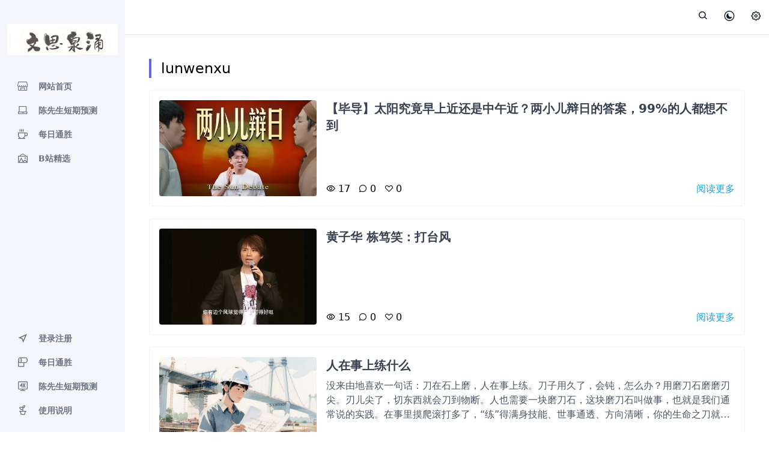

--- FILE ---
content_type: text/html; charset=UTF-8
request_url: https://www.lunwenxu.com/author/1/
body_size: 6244
content:
<!DOCTYPE html><html class="" :class="{ 'dark' : dark }" x-data="data" lang="zh-CN"><head><meta charset="UTF-8" />
	<title>lunwenxu 发布的文章 - 文思泉涌</title>
<meta name="viewport" content="width=device-width,user-scalable=no,viewport-fit=cover,initial-scale=1">
<link rel="dns-prefetch" href="//cdn.staticfile.org" />
<meta name="keywords" content="lunwenxu" />
<meta property="og:type" content="blog"/>
<meta property="og:release_date" content="2015年6月6日"/>
<meta property="og:author" content="sinner"/>
<meta name="apple-mobile-web-app-title" content="文思泉涌">
<link rel="apple-touch-icon" href="/favicon.ico">
<link rel="icon" href="/favicon.ico">

<!-- Primary Meta Tags -->
<meta name="title" content="lunwenxu">
<meta name="description" content="lunwenxu" />


<!-- Open Graph / Facebook -->
<meta property="og:type" content="website">
<meta property="og:url" content="https://www.lunwenxu.com/">
<meta property="og:title" content="lunwenxu"/>
<meta property="og:description" content="lunwenxu" />
<meta property="og:image" content="https://www.lunwenxu.com/sinnerimages/logo.jpg?20241221144844"/>

<!-- Twitter -->
<meta property="twitter:card" content="summary_large_image">
<meta property="twitter:url" content="https://www.lunwenxu.com/">
<meta property="twitter:title" content="lunwenxu">
<meta property="twitter:description" content="lunwenxu">
<meta property="twitter:image" content="https://www.lunwenxu.com/sinnerimages/logo.jpg?20241221144844">

<link rel="stylesheet" href="https://www.lunwenxu.com/usr/themes/sinner/assets/css/tailwind.css?2023" />
<link rel="stylesheet" href="https://www.lunwenxu.com/usr/themes/sinner/assets/css/fancybox.css" />
<link rel="stylesheet" href="https://www.lunwenxu.com/usr/themes/sinner/assets/css/iconfont.css">
<link rel="stylesheet" href="https://www.lunwenxu.com/usr/themes/sinner/style.css?202303">

<link rel="pingback" href="https://www.lunwenxu.com/action/xmlrpc" />
<link rel="EditURI" type="application/rsd+xml" title="RSD" href="https://www.lunwenxu.com/action/xmlrpc?rsd" />
<link rel="wlwmanifest" type="application/wlwmanifest+xml" href="https://www.lunwenxu.com/action/xmlrpc?wlw" />
<link rel="alternate" type="application/rss+xml" title="lunwenxu &raquo; 文思泉涌 &raquo; RSS 2.0" href="https://www.lunwenxu.com/feed/author/1/" />
<link rel="alternate" type="application/rdf+xml" title="lunwenxu &raquo; 文思泉涌 &raquo; RSS 1.0" href="https://www.lunwenxu.com/feed/rss/author/1/" />
<link rel="alternate" type="application/atom+xml" title="lunwenxu &raquo; 文思泉涌 &raquo; ATOM 1.0" href="https://www.lunwenxu.com/feed/atom/author/1/" />
</head>
<body class="dark:bg-gray-900">
    
<script type='text/javascript'>/* <![CDATA[ */
var globals = {"ajax_url":"https://www.lunwenxu.com/","post_id":"0","post_url":"null","theme_url":"https://www.lunwenxu.com/usr/themes/sinner/","hljs":"off","lines":"off","copycode":"off","te":"1.2.0","version":"3.4.0","biaoqing":""};
var __ = {"load_more":"\u52a0\u8f7d\u66f4\u591a","reached_the_end":"- \u6ca1\u6709\u66f4\u591a\u5185\u5bb9 -","thank_you":"\u8c22\u8c22\u70b9\u8d5e","success":"\u64cd\u4f5c\u6210\u529f","cancelled":"\u53d6\u6d88\u70b9\u8d5e"};
/* ]]> */</script>
    
<div class="flex h-screen">
	<!-- Desktop sidebar -->
<aside class="aside flex flex-col h-full fixed left-0 z-40 w-52 overflow-y-auto dark:bg-gray-800 md:flex flex-shrink-0 transform -translate-x-full lg:-translate-x-0 "  :class="{ '-translate-x-full' : $store.switch.isSideMenuOpen }">
	<div class="flex flex-col w-full py-4 text-gray-500 dark:text-gray-400">

<!--logo开始-->	    
<a href="https://www.lunwenxu.com/" rel="home" class="mx-3 mt-6 mb-2">
<img src="https://www.lunwenxu.com/sinnerimages/logo.jpg?20241221144844" class="mx-auto max-w-full dark:hidden" alt="文思泉涌">
<img src="https://www.lunwenxu.com/sinnerimages/logo-dark.jpg?20241221144844" class="mx-auto max-w-full hidden dark:block" alt="文思泉涌">
</a>
<!--logo结束-->

		<ul class="mt-6">
		
<!--返回首页按钮开始-->
<li class="relative"><a class="inline-flex items-center w-full text-sm font-semibold transition-colors duration-150 dark:hover:text-gray-200 px-6 py-2.5 border-l-4 border-transparent" href="https://www.lunwenxu.com/"><span class="inline-flex items-center"><i class="text-xl sui-shangdian w-5"></i><span class="ml-4">网站首页</span></span></a></li>
<!--返回首页按钮结束-->

<!--循环输出分类列表开始-->
<li class="relative"><a class="inline-flex items-center w-full text-sm font-semibold transition-colors duration-150 px-6 py-2.5 border-l-4 border-transparent hover:text-gray-800 dark:hover:text-gray-200" href="https://www.lunwenxu.com/category/laochenyoujiang/"><span class="inline-flex items-center"><i class="text-xl sui-Laptop w-5"></i><span class="ml-4">陈先生短期预测</span></span></a></li>
<li class="relative"><a class="inline-flex items-center w-full text-sm font-semibold transition-colors duration-150 px-6 py-2.5 border-l-4 border-transparent hover:text-gray-800 dark:hover:text-gray-200" href="https://www.lunwenxu.com/category/mrts/"><span class="inline-flex items-center"><i class="text-xl sui-Coffeecupfood w-5"></i><span class="ml-4">每日通胜</span></span></a></li>
<li class="relative"><a class="inline-flex items-center w-full text-sm font-semibold transition-colors duration-150 px-6 py-2.5 border-l-4 border-transparent hover:text-gray-800 dark:hover:text-gray-200" href="https://www.lunwenxu.com/category/bilibili/"><span class="inline-flex items-center"><i class="text-xl sui-Picture w-5"></i><span class="ml-4">B站精选</span></span></a></li>
<!--循环输出分类列表结束-->

</ul></div>
	
	
	
	
	
	
<div class="flex mt-auto py-4 text-gray-500 dark:text-gray-400">

<ul class="mt-6 w-full">
			
<!--登录入口开始-->
                        
<li class="relative"><a class="inline-flex items-center w-full text-sm font-semibold transition-colors duration-150 hover:text-gray-800 dark:hover:text-gray-200 px-6 py-2.5 border-l-4 border-transparent" href="https://www.lunwenxu.com/admin/login.php" target="_blank"><span class="inline-flex items-center"><i class="text-xl sui-send w-5"></i><span class="ml-4">登录注册</span></span></a></li>
<!--登录入口结束-->


<!--循环输出独立页面开始-->
 
<li class="relative"><a class="inline-flex items-center w-full text-sm font-semibold transition-colors duration-150 px-6 py-2.5 border-l-4 border-transparent hover:text-gray-800 dark:hover:text-gray-200" href="https://www.lunwenxu.com/tongsheng.html" ><span class="inline-flex items-center"><i class="text-xl sui-shouzhi w-5"></i><span class="ml-4">每日通胜</span></span></a></li>
 
<li class="relative"><a class="inline-flex items-center w-full text-sm font-semibold transition-colors duration-150 px-6 py-2.5 border-l-4 border-transparent hover:text-gray-800 dark:hover:text-gray-200" href="https://www.lunwenxu.com/laochenyoujiang.html" ><span class="inline-flex items-center"><i class="text-xl sui-MonitorscreenK w-5"></i><span class="ml-4">陈先生短期预测</span></span></a></li>
 
<li class="relative"><a class="inline-flex items-center w-full text-sm font-semibold transition-colors duration-150 px-6 py-2.5 border-l-4 border-transparent hover:text-gray-800 dark:hover:text-gray-200" href="https://www.lunwenxu.com/399.html" ><span class="inline-flex items-center"><i class="text-xl sui-Plantherb w-5"></i><span class="ml-4">使用说明</span></span></a></li>
 <!--循环输出独立页面结束-->


</ul>
</div>
</aside>


	<!-- Backdrop -->
<div class="fixed inset-0 z-50 flex items-end bg-black bg-opacity-50 sm:items-center sm:justify-center hidden" :class="{ 'hidden' : $store.switch.isSideMenuOpen }" @click="$store.switch.toggleSideMenu();"></div>

<div class="fixed inset-0 z-40 flex items-end bg-black bg-opacity-50 sm:items-center sm:justify-center hidden" :class="{ 'hidden' : $store.switch.isSearch }"
 @click="$store.switch.toggleSearch();$store.switch.searchtext='';"
    ></div>





<div class="flex flex-col flex-1 w-full lg:ml-52">
<main class="dark:bg-gray-900">

	<header id="main_header" class="z-30 py-4 bg-white border-b sticky top-0 dark:bg-gray-900 dark:border-gray-600">
	    <div class="container flex items-center justify-between h-full px-3 mx-auto text-gray-900 dark:text-gray-300">

	        <div class="flex justify-left flex-1 lg:mr-32">

<!--手机端logo-->
<a href="https://www.lunwenxu.com/" rel="home" class="w-full lg:hidden">
<img src="https://www.lunwenxu.com/sinnerimages/logo.jpg?20241221144844" class="max-h-6 dark:hidden" alt="文思泉涌">
<img src="https://www.lunwenxu.com/sinnerimages/logo-dark.jpg?20241221144844" class="max-h-6 hidden dark:block" alt="文思泉涌">
</a>
<!--手机端logo结束-->

	            </div><ul class="flex items-center flex-shrink-0 space-x-6">
	         
<!-- 搜索按钮 -->
<li class="flex"><button class="rounded-md focus:outline-none focus:shadow-outline-purple"  @click="$store.switch.toggleSearch()" aria-label="展开搜索">
<i class="text-xl sui-search"></i></button></li>

<!-- 主题模式切换 -->
<li class="relative" x-data="{open:false,mode:0}" x-init="if(localStorage.theme === 'light'){mode=1}if(localStorage.theme === 'dark'){mode=2}">
    <button class="align-middle rounded-full focus:shadow-outline-purple focus:outline-none" @click="open=!open" @click.outside="open=false" aria-label="皮肤模式">
	             <i class="text-xl sui-yue" :class="{'text-sky-500':mode!=0}"></i>
	             </button><template x-if="open">
	             <ul x-transition:leave="transition ease-in duration-150" x-transition:leave-start="opacity-100" x-transition:leave-end="opacity-0" class="absolute right-0 w-28 p-2 mt-2 space-y-2 text-gray-600 bg-white border border-gray-100 rounded-md shadow-md dark:border-gray-700 dark:text-gray-300 dark:bg-gray-700" aria-label="submenu">
	                 <li class="flex cursor-pointer items-center hover:bg-slate-50 dark:hover:bg-slate-600/30" :class="{'text-sky-500':mode==1}" @click="dark=false;mode=1;document.cookie = 'dark=light;path=/';localStorage.theme = 'light'" aria-label="浅色模式"><svg xmlns="http://www.w3.org/2000/svg" class="h-5 w-5 mr-2" fill="none" viewBox="0 0 24 24" stroke="currentColor" stroke-width="2" stroke-linecap="round" stroke-linejoin="round"><path d="M15 12a3 3 0 1 1-6 0 3 3 0 0 1 6 0Z" :class="{'fill-sky-400/20 stroke-sky-500':mode==1}"></path><path d="M12 4v1M17.66 6.344l-.828.828M20.005 12.004h-1M17.66 17.664l-.828-.828M12 20.01V19M6.34 17.664l.835-.836M3.995 12.004h1.01M6 6l.835.836" :class="{'stroke-sky-500':mode==1}"></path></svg>浅色</li>
	                 <li class="flex cursor-pointer items-center hover:bg-slate-50 dark:hover:bg-slate-600/30" :class="{'text-sky-500':mode==2}" @click="dark=true;mode=2;document.cookie = 'dark=true;path=/';localStorage.theme = 'dark'" aria-label="深色模式"><svg xmlns="http://www.w3.org/2000/svg" class="h-5 w-5 mr-2" fill="none" viewBox="0 0 24 24" stroke="currentColor" stroke-width="2">
  <path stroke-linecap="round" stroke-linejoin="round" d="M20.354 15.354A9 9 0 018.646 3.646 9.003 9.003 0 0012 21a9.003 9.003 0 008.354-5.646z" />
</svg>深色</li>
	                 <li class="flex cursor-pointer items-center hover:bg-slate-50 dark:hover:bg-slate-600/30" @click="autoTheme;mode=0;" :class="{'text-sky-500':mode==0}" aria-label="跟随系统"><svg xmlns="http://www.w3.org/2000/svg" class="h-5 w-5 mr-2" fill="none" viewBox="0 0 24 24" stroke="currentColor" stroke-width="2" stroke-linecap="round" stroke-linejoin="round"><path d="M4 6a2 2 0 0 1 2-2h12a2 2 0 0 1 2 2v7a2 2 0 0 1-2 2H6a2 2 0 0 1-2-2V6Z" stroke-width="2" stroke-linejoin="round" :class="{'stroke-sky-500 fill-sky-400/20':mode==0}"></path><path d="M14 15c0 3 2 5 2 5H8s2-2 2-5" stroke-width="2" stroke-linecap="round" stroke-linejoin="round" :class="{'text-sky-500':mode==0}"></path></svg>自动</li>
</ul></template></li>
	         
	         

<!-- Profile menu -->
	         <li class="relative" @click.outside="closeProfileMenu"><button class="align-middle rounded-full focus:shadow-outline-purple focus:outline-none" @click="toggleProfileMenu" aria-haspopup="true" aria-label="设置">
	             <i class="sui-shezhi text-xl"></i>
	             </button><template x-if="isProfileMenuOpen">
	             <ul x-transition:leave="transition ease-in duration-150" x-transition:leave-start="opacity-100" x-transition:leave-end="opacity-0" class="absolute right-0 w-28 p-2 mt-2 space-y-2 text-gray-600 bg-white border border-gray-100 rounded-md shadow-md dark:border-gray-700 dark:text-gray-300 dark:bg-gray-700" aria-label="submenu">

	                 
	                 <li class="flex"><a class="inline-flex items-center w-full px-2 py-1 text-sm font-semibold transition-colors duration-150 hover:bg-slate-50 dark:hover:bg-slate-600/30" href="https://www.lunwenxu.com/admin/login.php" target="_blank"><svg class="w-5 h-5 mr-2" aria-hidden="true" fill="none" stroke-linecap="round" stroke-linejoin="round" stroke-width="2" viewBox="0 0 24 24" stroke="currentColor"><path d="M16 7a4 4 0 11-8 0 4 4 0 018 0zM12 14a7 7 0 00-7 7h14a7 7 0 00-7-7z"></path></svg><span>登录</span></a></li>
	                 
	                 </ul></template></li></ul>

	<!-- Mobile hamburger -->
	<button class="px-1 ml-5 rounded-md lg:hidden focus:outline-none focus:shadow-outline-purple" @click="$store.switch.toggleSideMenu();" aria-label="Menu"><i class="sui-Structuresquarescontrol text-xl"></i></button>
	
	</div>
<div class="header__blur"></div>
</header>


<div class="container px-4 lg:px-10 2xl:px-14 mx-auto mt-6 xl:mt-10"><!--cache-->
<div class="max-w-screen-lg mx-auto">
<div class="mb-1 dark:text-gray-200 text-lg md:text-2xl border-l-4 border-indigo-500 pl-4">lunwenxu</div>
    
<div class="grid grid-cols-7 gap-4 bg-white mt-3 lg:mt-5 p-3 lg:p-4 duration-300 border border-solid border-gray-100 dark:border-gray-700 hover:shadow-lg rounded flex py-4 dark:bg-gray-800"> 

<div class="col-span-3 sm:col-span-2">
    <div class="">
        <a href="https://www.lunwenxu.com/1886.html"><img class="rounded w-full h-28 sm:h-40 object-cover scrollLoading" src="https://www.lunwenxu.com/usr/themes/sinner/img/load.gif" data-xurl="https://www.lunwenxu.com/usr/uploads/2025/11/4254958697.jpg"></a>
    </div>
    
    </div><div class="col-span-4 sm:col-span-5 relative">
        
<a href="https://www.lunwenxu.com/1886.html"><span class="text-base lg:text-xl font-semibold text-gray-700 dark:text-gray-100 break-all line-2">【毕导】太阳究竟早上近还是中午近？两小儿辩日的答案，99%的人都想不到</span></a> 
    <p class="text-sm lg:text-base text-gray-600 mt-2 mb-3 dark:text-gray-200 line-1 sm:line-3"></p>
    
    <div class="flex items-center justify-between absolute bottom-0 w-full">
     
    <div class="dark:text-gray-200 hidden sm:block">
    <span class="mr-2"><i class="sui-Eyevision mr-1"></i>17</span>
    <span class="mr-2"><i class="sui-comments mr-1"></i>0</span>
    <span class="mr-2"><i class="sui-Heart mr-1"></i>0</span>
    </div>
    
    <a class="text-sky-500" href="https://www.lunwenxu.com/1886.html" title="阅读《【毕导】太阳究竟早上近还是中午近？两小儿辩日的答案，99%的人都想不到》">阅读更多</a>
    </div>
</div> 
</div>

<div class="grid grid-cols-7 gap-4 bg-white mt-3 lg:mt-5 p-3 lg:p-4 duration-300 border border-solid border-gray-100 dark:border-gray-700 hover:shadow-lg rounded flex py-4 dark:bg-gray-800"> 

<div class="col-span-3 sm:col-span-2">
    <div class="">
        <a href="https://www.lunwenxu.com/1880.html"><img class="rounded w-full h-28 sm:h-40 object-cover scrollLoading" src="https://www.lunwenxu.com/usr/themes/sinner/img/load.gif" data-xurl="https://lunwenxu.com/usr/uploads/2025/08/982349972.jpg"></a>
    </div>
    
    </div><div class="col-span-4 sm:col-span-5 relative">
        
<a href="https://www.lunwenxu.com/1880.html"><span class="text-base lg:text-xl font-semibold text-gray-700 dark:text-gray-100 break-all line-2">黄子华 栋笃笑：打台风</span></a> 
    <p class="text-sm lg:text-base text-gray-600 mt-2 mb-3 dark:text-gray-200 line-1 sm:line-3"></p>
    
    <div class="flex items-center justify-between absolute bottom-0 w-full">
     
    <div class="dark:text-gray-200 hidden sm:block">
    <span class="mr-2"><i class="sui-Eyevision mr-1"></i>15</span>
    <span class="mr-2"><i class="sui-comments mr-1"></i>0</span>
    <span class="mr-2"><i class="sui-Heart mr-1"></i>0</span>
    </div>
    
    <a class="text-sky-500" href="https://www.lunwenxu.com/1880.html" title="阅读《黄子华 栋笃笑：打台风》">阅读更多</a>
    </div>
</div> 
</div>

<div class="grid grid-cols-7 gap-4 bg-white mt-3 lg:mt-5 p-3 lg:p-4 duration-300 border border-solid border-gray-100 dark:border-gray-700 hover:shadow-lg rounded flex py-4 dark:bg-gray-800"> 

<div class="col-span-3 sm:col-span-2">
    <div class="">
        <a href="https://www.lunwenxu.com/1879.html"><img class="rounded w-full h-28 sm:h-40 object-cover scrollLoading" src="https://www.lunwenxu.com/usr/themes/sinner/img/load.gif" data-xurl="https://oss.gz-cmc.com/pgcr/root/huacheng/upload/news/image/2025/05/02/1746144666895029532.png"></a>
    </div>
    
    </div><div class="col-span-4 sm:col-span-5 relative">
        
<a href="https://www.lunwenxu.com/1879.html"><span class="text-base lg:text-xl font-semibold text-gray-700 dark:text-gray-100 break-all line-2">人在事上练什么</span></a> 
    <p class="text-sm lg:text-base text-gray-600 mt-2 mb-3 dark:text-gray-200 line-1 sm:line-3">没来由地喜欢一句话：刀在石上磨，人在事上练。刀子用久了，会钝，怎么办？用磨刀石磨磨刃尖。刃儿尖了，切东西就会刀到物断。人也需要一块磨刀石，这块磨刀石叫做事，也就是我们通常说的实践。在事里摸爬滚打多了，“练”得满身技能、世事通透、方向清晰，你的生命之刀就会越来越锋利，便容易干成许多以前只能想想的...</p>
    
    <div class="flex items-center justify-between absolute bottom-0 w-full">
     
    <div class="dark:text-gray-200 hidden sm:block">
    <span class="mr-2"><i class="sui-Eyevision mr-1"></i>34</span>
    <span class="mr-2"><i class="sui-comments mr-1"></i>0</span>
    <span class="mr-2"><i class="sui-Heart mr-1"></i>0</span>
    </div>
    
    <a class="text-sky-500" href="https://www.lunwenxu.com/1879.html" title="阅读《人在事上练什么》">阅读更多</a>
    </div>
</div> 
</div>

<div class="grid grid-cols-7 gap-4 bg-white mt-3 lg:mt-5 p-3 lg:p-4 duration-300 border border-solid border-gray-100 dark:border-gray-700 hover:shadow-lg rounded flex py-4 dark:bg-gray-800"> 

<div class="col-span-3 sm:col-span-2">
    <div class="">
        <a href="https://www.lunwenxu.com/1851.html"><img class="rounded w-full h-28 sm:h-40 object-cover scrollLoading" src="https://www.lunwenxu.com/usr/themes/sinner/img/load.gif" data-xurl="https://www.lunwenxu.com/usr/uploads/2025/01/3502508474.jpg"></a>
    </div>
    
    </div><div class="col-span-4 sm:col-span-5 relative">
        
<a href="https://www.lunwenxu.com/1851.html"><span class="text-base lg:text-xl font-semibold text-gray-700 dark:text-gray-100 break-all line-2">新年好🍻🎉</span></a> 
    <p class="text-sm lg:text-base text-gray-600 mt-2 mb-3 dark:text-gray-200 line-1 sm:line-3"></p>
    
    <div class="flex items-center justify-between absolute bottom-0 w-full">
     
    <div class="dark:text-gray-200 hidden sm:block">
    <span class="mr-2"><i class="sui-Eyevision mr-1"></i>59</span>
    <span class="mr-2"><i class="sui-comments mr-1"></i>0</span>
    <span class="mr-2"><i class="sui-Heart mr-1"></i>0</span>
    </div>
    
    <a class="text-sky-500" href="https://www.lunwenxu.com/1851.html" title="阅读《新年好🍻🎉》">阅读更多</a>
    </div>
</div> 
</div>

<div class="grid grid-cols-7 gap-4 bg-white mt-3 lg:mt-5 p-3 lg:p-4 duration-300 border border-solid border-gray-100 dark:border-gray-700 hover:shadow-lg rounded flex py-4 dark:bg-gray-800"> 

<div class="col-span-3 sm:col-span-2">
    <div class="">
        <a href="https://www.lunwenxu.com/1845.html"><img class="rounded w-full h-28 sm:h-40 object-cover scrollLoading" src="https://www.lunwenxu.com/usr/themes/sinner/img/load.gif" data-xurl="https://www.lunwenxu.com/usr/uploads/2025/01/36608439.png"></a>
    </div>
    
    </div><div class="col-span-4 sm:col-span-5 relative">
        
<a href="https://www.lunwenxu.com/1845.html"><span class="text-base lg:text-xl font-semibold text-gray-700 dark:text-gray-100 break-all line-2">汉书,一个专注于提供有效的汉语学习知识的汉语词典应用程序</span></a> 
    <p class="text-sm lg:text-base text-gray-600 mt-2 mb-3 dark:text-gray-200 line-1 sm:line-3">请前往使用说明页面获得密码，喜欢可以打“赏”哦~&nbsp;</p>
    
    <div class="flex items-center justify-between absolute bottom-0 w-full">
     
    <div class="dark:text-gray-200 hidden sm:block">
    <span class="mr-2"><i class="sui-Eyevision mr-1"></i>44</span>
    <span class="mr-2"><i class="sui-comments mr-1"></i>0</span>
    <span class="mr-2"><i class="sui-Heart mr-1"></i>0</span>
    </div>
    
    <a class="text-sky-500" href="https://www.lunwenxu.com/1845.html" title="阅读《汉书,一个专注于提供有效的汉语学习知识的汉语词典应用程序》">阅读更多</a>
    </div>
</div> 
</div>


<!-- 横幅广告 -->
<!-- 横幅广告 -->

<div class="flex items-center justify-center mb-5 mt-9">
<div class="flex"><a href="https://www.lunwenxu.com/author/1/1/" class="flex items-center px-4 py-2 mx-1 text-white transition-colors duration-200 transform bg-red-400 rounded-md dark:text-gray-200 dark:bg-red-600 hover:bg-red-500 dark:hover:bg-red-500 hover:text-white dark:hover:text-gray-200 cursor-not-allowed">1</a><a href="https://www.lunwenxu.com/author/1/2/"  class="flex items-center px-4 py-2 mx-1 text-gray-700 transition-colors duration-200 transform bg-gray-100 rounded-md dark:bg-gray-800 dark:text-gray-200 hover:bg-red-500 dark:hover:bg-red-500 hover:text-white dark:hover:text-gray-200 hidden md:block">2</a><a href="https://www.lunwenxu.com/author/1/3/"  class="flex items-center px-4 py-2 mx-1 text-gray-700 transition-colors duration-200 transform bg-gray-100 rounded-md dark:bg-gray-800 dark:text-gray-200 hover:bg-red-500 dark:hover:bg-red-500 hover:text-white dark:hover:text-gray-200 hidden md:block">3</a><a href="https://www.lunwenxu.com/author/1/4/"  class="flex items-center px-4 py-2 mx-1 text-gray-700 transition-colors duration-200 transform bg-gray-100 rounded-md dark:bg-gray-800 dark:text-gray-200 hover:bg-red-500 dark:hover:bg-red-500 hover:text-white dark:hover:text-gray-200 hidden md:block">4</a><a href="https://www.lunwenxu.com/author/1/2/" class="flex items-center px-4 py-2 mx-1 text-gray-700 transition-colors duration-200 transform bg-gray-100 rounded-md dark:bg-gray-800 dark:text-gray-200 hover:bg-red-500 dark:hover:bg-red-500 hover:text-white dark:hover:text-gray-200"><i class="d-block text-md sui-forward-right my-auto"></i></a></div></div>


</div>
<!--cacheend-->




<footer class="py-6 text-center md:py-12"><div class="footer"><span class="text-sm text-gray-600 dark:text-gray-400">Copyright © 2025 粤ICP备18003372号-1
  <span x-html="Copyright"></span> Time: 20 ms</span></div></footer>
</div>
</main>
</div>




<div id="widget-to-top" class="fixed transform transition ease-out duration-150 bottom-6 right-4 md:bottom-8 md:right-8 scale-0">
<button class="h-10 w-10 rounded-full m-auto py-2 text-sm font-medium text-white bg-indigo-500 border border-transparent focus:outline-none duration-300 transform hover:bg-indigo-700 lg:hover:scale-150" @click="top" aria-label="返回顶部"><i class="text-md iconfont sui-go"></i></button>
</div>



<div class="fixed top-0 w-full min-h-1/3 z-50 bg-white py-20 dark:bg-gray-800 dark:text-gray-200 transition duration-300 transform -translate-y-full"  :class="{ '-translate-y-full' : $store.switch.isSearch }">
	<div class="absolute bottom-0 right-1/2 transform translate-y-full translate-x-1/2 md:translate-y-0 md:translate-x-0 md:top-5 md:right-5 hidden" x-ref="closesearch" :class="{ 'hidden' : $store.switch.isSearch }">
		<button class="transform duration-300 translate-y-1/4 search-close bg-red-500 rounded-full w-8 h-8 b-0 md:translate-y-0 focus:outline-none hover:rotate-12 hover:bg-gray-700" @click="$store.switch.toggleSearch();$store.switch.searchtext='';"><span><i class="text-white text-lg sui-cha"></i></span></button>
	</div>
	<div class="mx-auto container max-w-full sm:max-w-screen-sm md:max-w-screen-md lg:max-w-screen-lg px-4">
		<div class="text-xl mb-4">
				    <label for="searchx">搜索</label><a id="searchurl" class="text-xs text-pink-500 mt-3 ml-2 hidden" :href="'https://www.lunwenxu.com/search/'+$store.switch.searchtext+'/?cat='+$store.switch.searchtype" x-text="$store.switch.searchtext" x-effect="if($store.switch.searchtext=='fuck'){var audio = new Audio('https://www.lunwenxu.com/usr/themes/sinner/assets/audio/'+$store.switch.searchtext+'.mp3');audio.volume = 0.7;audio.play();}"></a></div>
		<form id="search" class="search-form" method="post" role="search" action="https://www.lunwenxu.com/">
			<div class="flex space-x-4">


<div class="flex relative flex-1 flex-col">
				<div class="relative flex comment-form-body dark:bg-gray-700">
					<input id="searchx" type="text" class="form-control border-0 flex-1 bg-transparent focus:outline-none dark:focus:placeholder-gray-600 dark:focus:bg-gray-700" placeholder="" value="" name="ss" x-model="$store.switch.searchtext">
					<button type="submit" class="flex-none border-0 py-2 px-4 text-gray-600 hover:text-red-500 dark:text-gray-200 focus:outline-none" aria-label="提交搜索">
						<i class="text-xl sui-search"></i>
					</button>
				</div>
  </div>


			</div>
		</form>
			</div>
</div>



</div>

<script src="https://cdn.staticfile.org/alpinejs/3.9.6/cdn.min.js" data-no-instant="" defer></script>
<script src="https://cdn.staticfile.org/clipboard.js/2.0.10/clipboard.min.js"></script>

<script src="https://www.lunwenxu.com/usr/themes/sinner/assets/js/fancybox.umd.js?4026"></script>
<script src="https://www.lunwenxu.com/usr/themes/sinner/assets/js/jr-qrcode.min.js"></script>

<script src="https://www.lunwenxu.com/usr/themes/sinner/assets/OwO.min.js?2022022337"></script>

<script src="https://www.lunwenxu.com/usr/themes/sinner/sinner.js?20230223"></script>





</body>
</html>

--- FILE ---
content_type: text/css
request_url: https://www.lunwenxu.com/usr/themes/sinner/assets/css/iconfont.css
body_size: 1217
content:
@font-face{font-family:'sinner';src:url('fonts/sinner.eot?dssr3g');src:url('fonts/sinner.eot?dssr3g#iefix') format('embedded-opentype'),url('fonts/sinner.ttf?dssr3g') format('truetype'),url('fonts/sinner.woff?dssr3g') format('woff'),url('fonts/sinner.svg?dssr3g#sinner') format('svg');font-weight:normal;font-style:normal;font-display:block}[class^="sui-"],[class*=" sui-"]{font-family:'sinner'!important;speak:never;font-style:normal;font-weight:normal;font-variant:normal;text-transform:none;line-height:1;-webkit-font-smoothing:antialiased;-moz-osx-font-smoothing:grayscale}.sui-av:before{content:"\e6fb"}.sui-yue:before{content:"\e691"}.sui-shangdian:before{content:"\e639"}.sui-lianjie:before{content:"\e678"}.sui-bi:before{content:"\e724"}.sui-fangqipao:before{content:"\e731"}.sui-yuanqipao:before{content:"\e732"}.sui-yan:before{content:"\e708"}.sui-shuqian:before{content:"\e6ff"}.sui-xiangji:before{content:"\e702"}.sui-cha:before{content:"\e703"}.sui-qipao:before{content:"\e705"}.sui-loop:before{content:"\e713"}.sui-smile:before{content:"\e71e"}.sui-ma:before{content:"\e7b5"}.sui-saoma:before{content:"\e6b7"}.sui-shezhi:before{content:"\e72a"}.sui-laba:before{content:"\e655"}.sui-go:before{content:"\e634"}.sui-search:before{content:"\e63a"}.sui-send:before{content:"\e7b6"}.sui-notifications:before{content:"\e715"}.sui-qq:before{content:"\e746"}.sui-weixin:before{content:"\e763"}.sui-weibo:before{content:"\e764"}.sui-behance:before{content:"\e6e3"}.sui-facebook:before{content:"\e6e5"}.sui-linkedin:before{content:"\e6e7"}.sui-tumblr:before{content:"\e6e8"}.sui-twitter:before{content:"\e6e9"}.sui-instagram-alt:before{content:"\e6f2"}.sui-Trashcancontrol:before{content:"\e65b"}.sui-Attention:before{content:"\e660"}.sui-share:before{content:"\e71a"}.sui-fenxinag:before{content:"\e71c"}.sui-comments:before{content:"\e704"}.sui-forward-right:before{content:"\e70c"}.sui-forward-down:before{content:"\e765"}.sui-Heart:before{content:"\e68f"}.sui-Fir:before{content:"\e69e"}.sui-Leaf:before{content:"\e69f"}.sui-Flower:before{content:"\e6a0"}.sui-Camera:before{content:"\e6a8"}.sui-Notemelody:before{content:"\e6aa"}.sui-Headphones:before{content:"\e6ab"}.sui-Photo:before{content:"\e6ac"}.sui-Lensshutter:before{content:"\e6ad"}.sui-Fire:before{content:"\e6b2"}.sui-Stopwatch:before{content:"\e6bc"}.sui-Paintroller:before{content:"\e6bf"}.sui-Tapemeasure:before{content:"\e6c1"}.sui-Carauto:before{content:"\e6c7"}.sui-Speedometer:before{content:"\e6c6"}.sui-Carauto1:before{content:"\e6c9"}.sui-Compass:before{content:"\e6cd"}.sui-Geotag:before{content:"\e6d1"}.sui-Batterychargemedium:before{content:"\e60e"}.sui-Applelogo:before{content:"\e60f"}.sui-Android:before{content:"\e610"}.sui-Batteryemptydead:before{content:"\e611"}.sui-MonitorscreenK:before{content:"\e612"}.sui-Laptop:before{content:"\e613"}.sui-Power:before{content:"\e614"}.sui-Smartphonephone:before{content:"\e617"}
.sui-Windowslogo:before{content:"\e618"}.sui-Notes:before{content:"\e625"}.sui-Pursebusiness:before{content:"\e626"}.sui-Shoppingcart:before{content:"\e62a"}.sui-Storeshope-commerce:before{content:"\e62b"}.sui-Bag:before{content:"\e62c"}.sui-Taglabele-commerce:before{content:"\e62d"}.sui-Calendarbusiness:before{content:"\e630"}.sui-Clockbusiness:before{content:"\e631"}.sui-Gifte-commerce:before{content:"\e633"}.sui-Applefood:before{content:"\e63c"}.sui-Chefshat:before{content:"\e63d"}.sui-Coffeecupfood:before{content:"\e63e"}.sui-Cakefood:before{content:"\e63f"}.sui-Kniveskitchen:before{content:"\e640"}.sui-Eggstripes:before{content:"\e642"}.sui-Bathtub:before{content:"\e64f"}.sui-shouzhi:before{content:"\e651"}.sui-Picture:before{content:"\e652"}.sui-Washingmachine:before{content:"\e653"}.sui-Plantherb:before{content:"\e654"}.sui-TrademarkTM:before{content:"\e65c"}.sui-Arrowdowndownload:before{content:"\e65e"}.sui-Calendar:before{content:"\e661"}.sui-Bookmarks:before{content:"\e663"}.sui-cc:before{content:"\e667"}.sui-Dots:before{content:"\e668"}.sui-Eyevision:before{content:"\e66a"}.sui-Markpencilcontrol:before{content:"\e66c"}.sui-Magnifiercontrol:before{content:"\e66d"}.sui-Structuresquarescontrol:before{content:"\e66e"}.sui-Star:before{content:"\e66f"}.sui-Palette:before{content:"\e670"}.sui-Hospital:before{content:"\e68e"}

--- FILE ---
content_type: text/css
request_url: https://www.lunwenxu.com/usr/themes/sinner/style.css?202303
body_size: 6671
content:
*{
    outline: none !important;
    scrollbar-color: #718096 #cbd5e0;
    scrollbar-width: thin;
}
::-webkit-scrollbar{width:7px;height:7px}::-webkit-scrollbar-track{background:#cbd5e0}::-webkit-scrollbar-thumb{background:#718096}::-webkit-scrollbar-thumb:hover{background:#2d3748}
@font-face {
  font-family: Emoji;
  src: local("Apple Color Emojiji"), local("Segoe UI Emoji"), local("Segoe UI Symbol"), local("Noto Color Emoji");
  unicode-range: U+1F000-1F644, U+203C-3299;
}
body {
  font-family: system-ui, —apple-system, Segoe UI, Rototo, Emoji, Helvetica, Arial, sans-serif;
}
@media (min-width: 1680px){
.container {
    max-width: 1680px !important
}}
button.copy:before {
    content: '\590d\5236';
}
button.copyed:before {
    content: '\590d\5236\5b8c\6210';
}
button.copyerror:before {
    content: '\590d\5236\5931\8d25';
}
[x-cloak]{display:none !important;}
.h-qz-full{height:100% !important;}
.pr-8{
    padding-right:2rem !important;
}
.line-1 {
    word-break: break-all;
    overflow: hidden;
    display: -webkit-box;
    -webkit-line-clamp: 1;
    -webkit-box-orient: vertical;
}
.line-2 {
    word-break: break-all;
    overflow: hidden;
    display: -webkit-box;
    -webkit-line-clamp: 2;
    -webkit-box-orient: vertical;
}
.line-3 {
    word-break: break-all;
    overflow: hidden;
    display: -webkit-box;
    -webkit-line-clamp: 3;
    -webkit-box-orient: vertical;
}
@media (min-width: 640px){
.sm\:line-3 {
    word-break: break-all;
    overflow: hidden;
    display: -webkit-box;
    -webkit-line-clamp: 3;
    -webkit-box-orient: vertical;
}
}

/*图片懒加载*/
img.scrollLoading {
    background-color: rgba(120, 120, 120, 0.1);
    background-image: url([data-uri]);
    background-repeat: no-repeat;
    background-position: 50%;
}
.scrollLoading.ojbk {
    background-image:unset;
    background-color: #f4f6fb;
}
.sinner-tips .tips-body{
    -webkit-animation-duration: .3s;
    animation-duration: .3s;
    -webkit-animation-fill-mode: forwards;
    animation-fill-mode: forwards;
}
.sitips-open .tips-body{
    -webkit-animation-name: tips-open;
    animation-name: tips-open
}
.sitips-close .tips-body {
    -webkit-animation-name: tips-close;
    animation-name: tips-close
}
.dark .scrollLoading.ojbk {
    background-color: #1e232b;
}

/*表情*/
.OwO{position:relative;-webkit-user-select:none;-moz-user-select:none;-ms-user-select:none;user-select:none;   }.OwO.OwO-open .OwO-body{display:block}.OwO.OwO-up .OwO-body{top:inherit;bottom:21px;border-radius:4px 4px 4px 0}.OwO.OwO-up .OwO-body .OwO-bar .OwO-packages li:nth-child(1){border-radius:0}.OwO.OwO-up.OwO-open .OwO-logo{border:1px solid #ddd;border-radius:0 0 4px 4px;border-top:none}.OwO .OwO-logo{position:relative;display:inline-block;cursor:pointer;box-sizing:border-box;z-index:2;}.OwO .OwO-logo:hover span{display:inline-block;-webkit-animation:a 5s infinite ease-in-out;animation:a 5s infinite ease-in-out}.OwO .OwO-body{display:none;position:relative;;max-width:400px;border:1px solid #ddd;z-index:1;border-radius:0 4px 4px 4px;}.OwO .OwO-body .OwO-items{-webkit-user-select:none;-moz-user-select:none;-ms-user-select:none;user-select:none;display:none;padding:10px;margin:0;overflow-y:scroll;font-size:0;}.OwO .OwO-body .OwO-items .OwO-item{list-style-type:none;background:#f7f7f7;padding:5px 10px;border-radius:5px;display:inline-block;font-size:12px;line-height:14px;margin:0 10px 12px 0;cursor:pointer;-webkit-transition:.3s;transition:.3s}.OwO .OwO-body .OwO-items .OwO-item:hover{background:#eee;box-shadow:0 2px 2px 0 rgba(0,0,0,.14),0 3px 1px -2px rgba(0,0,0,.2),0 1px 5px 0 rgba(0,0,0,.12);-webkit-animation:a 5s infinite ease-in-out;animation:a 5s infinite ease-in-out}.OwO .OwO-body .OwO-items-emoji .OwO-item{font-size:20px;line-height:19px}.OwO .OwO-body .OwO-items-image .OwO-item{max-width:calc(25% - 10px);box-sizing:border-box}.OwO .OwO-body .OwO-items-image .OwO-item img{max-width:100%}.OwO .OwO-body .OwO-items-show{display:block}.OwO .OwO-body .OwO-bar{width:100%;height:30px;border-top:1px solid #ddd;background:#fff;border-radius:0 0 4px 4px;color:#444}.OwO .OwO-body .OwO-bar .OwO-packages{margin:0;padding:0;font-size:0}.OwO .OwO-body .OwO-bar .OwO-packages li{list-style-type:none;display:inline-block;line-height:30px;font-size:14px;padding:0 10px;cursor:pointer;margin:0}.OwO .OwO-body .OwO-bar .OwO-packages li:nth-child(1){border-radius:0 0 0 3px}.OwO .OwO-body .OwO-bar .OwO-packages li:hover{background:#eee}.OwO .OwO-body .OwO-bar .OwO-packages .OwO-package-active{background:#eee;-webkit-transition:.3s;transition:.3s}
.OwO-jio{position: absolute;top: -10px;left: 10px;width: 0;height: 0;border-left: 10px solid transparent;border-right: 10px solid transparent;border-bottom: 10px solid #ddd;}
.OwO-jio:before{content: '';display: block;width: 0;height: 0;border-left: 8px solid transparent;border-right: 8px solid transparent;border-bottom: 8px solid #FFF;position: absolute;left: -8px;top: 2px;}
.dark .OwO .OwO-body .OwO-items .OwO-item,.dark .OwO .OwO-body .OwO-items .OwO-item:hover {background: #1f2937;}
.dark .OwO .OwO-body .OwO-bar {border-top: 1px solid #1f2937;background: #1f2937;color: #fff;}
.dark .OwO .OwO-body .OwO-bar .OwO-packages .OwO-package-active,.dark .OwO .OwO-body .OwO-bar .OwO-packages li:hover {background: #111827;}
.dark .OwO .OwO-body {border: 1px solid #1f2937;}
.dark .OwO-jio {border-bottom: 10px solid #1f2937;}
.dark .OwO-jio:before {border-bottom: 8px solid #111827;}
img.biaoqing{
    display: inline-block;
    height: 2.6em;
    vertical-align: bottom;
    margin: 0;
}

.OwO-bar img {
    top: 0 !important;
    height: auto;
}
/*密码文章样式*/
.protected input.text {
    background: beige;
    padding: 5px;
}
.protected input.submit {
    background: #f3f6fb;
    padding: 5px;
}
.dark .protected input.text {
    background: #374151;
}
.dark .protected input.submit {
    background: #395071;
}
/*--------------------------------------------------------------
## Media
--------------------------------------------------------------*/
iframe,
embed {
  display: block;
  overflow: hidden;
  width: 100%;
  height: 100%;
}

.media {
  position: relative;
  display: block;
  padding: 0;
  -ms-flex-negative: 0;
  flex-shrink: 0;
  border-radius: inherit;
  overflow: hidden;
}

.media:after {
  content: '';
  display: block;
  padding-top: 100%;
}
.media:after{
background-image: url([data-uri]);
    background-repeat: no-repeat;
    background-position: 50%;
}
.media:not(:first-child):not(:last-child):not(:only-child) {
  border-radius: 0;
}

.media-circle .media {
  border-radius: 500px;
}

.media-circle .media .media-content:before {
  width: 50%;
  left: 25%;
}

.media-overlay {
  position: absolute;
  top: 0;
  left: 0;
  right: 0;
  bottom: 0;
  padding: 1rem 1rem;
  z-index: 2;
  display: -webkit-box;
  display: -ms-flexbox;
  display: flex;
  -webkit-box-align: center;
  -ms-flex-align: center;
  align-items: center;
  color: #fff;
}

.media-overlay.overlay-top {
  bottom: auto;
}

.media-overlay.overlay-bottom {
  top: auto;
}

.media-action {
  position: absolute;
  z-index: 3;
  left: 50%;
  top: 50%;
  transform: translate(-50%, -50%);
  opacity: 0;
  pointer-events: none;
  transition: opacity .3s;
  display: -webkit-box;
  display: -ms-flexbox;
  display: flex;
  -webkit-box-align: center;
  -ms-flex-align: center;
  align-items: center;
}

.media-action.active {
  opacity: 1;
}

.media-action.media-action-overlay {
  width: 100%;
  height: 100%;
  background-color: rgba(0, 0, 0, 0.2);
  color: #fff;
  padding: 0 5%;
  display: -ms-flexbox;
  display: flex;
  -ms-flex-pack: distribute;
  justify-content: space-around;
  border-radius: inherit;
}

.media-action.media-action-overlay .btn {
  -ms-flex-negative: 0;
  flex-shrink: 0;
  color: inherit;
}

.list-item:hover .media-action,
.list-item:active .media-action,
.media:hover .media-action,
.media:active .media-action,
.active>.media .media-action {
  opacity: 1;
  pointer-events: initial;
}

.media iframe,
.media-content {
  position: absolute;
  top: 0;
  bottom: 0;
  left: 0;
  right: 0;
  border: 0;
  background-size: cover;
  background-repeat: no-repeat;
  background-position: 50% 50%;
  background-color: rgba(120, 120, 120, 0.1);
  display: flex;
  -webkit-box-pack: center;
  -ms-flex-pack: center;
  justify-content: center;
  -webkit-box-align: center;
  -ms-flex-align: center;
  align-items: center;
}

.media-content:before {
  content: '';
  position: absolute;
  height: 10%;
  width: 90%;
  left: 5%;
  bottom: 0;
  background: inherit;
  background-position-y: 100%;
  filter: blur(10px);
}

.circle .media-content:before {
  width: 40%;
  left: 30%;
}

.media-21x9:after {
  padding-top: 42.857143%;
}

.media-16x9:after {
  padding-top: 56.25%;
}

.media-4x3:after {
  padding-top: 75%;
}


.media-2x3:after {
  padding-top: 150%;
}

.media-10x14:after {
  padding-top: 140.5%;
}

.media-3x4:after {
  padding-top: 133.33333%;
}
.media-3x2:after {
    padding-top: 66.66666%;
}
.media-1x2:after {
  padding-top: 200%;
}

.media-2x1:after {
  padding-top: 50%;
}

.media-3x1:after {
  padding-top: 33%;
}

.media-4x1:after {
  padding-top: 25%;
}

.media-1-4:after {
  padding-top: 25vh;
  min-height: 10rem;
}

.media-1-3:after {
  padding-top: 33vh;
  min-height: 12.5rem;
}

.media-1-2:after {
  padding-top: 50vh;
  min-height: 15rem;
}

/*--------------------------------------------------------------
post content
--------------------------------------------------------------*/
.post-content{
  word-wrap: break-word;
  word-break: break-all;
}
.post-content p,
.post-content figure {
  margin-bottom: 1.25rem;
  line-height: 1.8;
}
.post-content img {
  max-width: 100%;
  height: auto;
  display: initial;
}
.post-content center img{
  max-height: 68vh;
}
.post-content ul {
  list-style: disc;
}
.post-content ol {
  list-style: decimal;
}

.post-content ul,
.post-content ol {
  margin: 0 0 1em 2em;
}

.post-content ul li,
.post-content ol li {
  margin: .5em 0;
}

.post-content code {
    background: #e0e0e0;
    padding: 2px 5px;
    border-radius: 5px;
}

.dark .post-content code {
    background: #000000;
}
.dark .post-content pre code {
    background: unset;
}
.post-content pre,.post-comment pre{
    overflow-y: auto;
    border: 1px solid #908f8f;
    border-radius: 3px;
    padding: 1.25rem;
    margin: 1.5rem 0;
    max-height:500px;
}
.codebr .post-content pre,.codebr .post-comment pre{
    white-space: pre-wrap; 
    word-wrap: break-word; 
}

.post-content pre code ,.post-comment pre code{
    background: unset;
    overflow: auto;
    padding: 0.5em !important;
    display: block;
    margin-bottom: 0px;
}
.post-content .btn[class*=btn-] {
  text-transform: none;
}
.tool-button a i,.tool-button button i{
    opacity: .8;    right: .75rem;
    -webkit-transform: translateY(-50%);
    -ms-transform: translateY(-50%);
    transform: translateY(-50%);
    -webkit-transition: all .2s ease-out;
    -o-transition: all .2s ease-out;
    transition: all .2s ease-out;
}
.tool-button a:hover i,.tool-button button:hover i{
        right: .5rem;opacity: 1;
}

.aside{
    background: #f4f6fb;
}
@media (max-width: 1024px){

.aside{
    z-index: 1050 !important;
    transition: 0.2s cubic-bezier(0.25, 0.8, 0.25, 1);}
    
.dark .aside{
        background-color: rgba(31,41,55,var(--tw-bg-opacity));
}
    
}


/*--------------------------------------------------------------
## border
--------------------------------------------------------------*/
.border-title,
.border-single-title {
  position: relative;
}

.border-single-title::after {
  position: absolute;
  top: 50%;
  width: 30px;
  height: 1px;
  border-top: 1px solid;
  content: '';
  border-color: inherit;
  -webkit-transition: all .3s ease;
  -moz-transition: all .3s ease;
  -ms-transition: all .3s ease;
  -o-transition: all .3s ease;
  transition: all .3s ease;
  left: 100%;
}

.border-title::before,
.border-title::after {
  position: absolute;
  top: 50%;
  width: 20px;
  height: 1px;
  border-top: 1px solid;
  content: '';
  border-color: inherit;
  -webkit-transition: all .3s ease;
  -moz-transition: all .3s ease;
  -ms-transition: all .3s ease;
  -o-transition: all .3s ease;
  transition: all .3s ease;
}

.border-title::before {
  left: -35px;
}

.border-title::after {
  right: -35px;
}

.border-hover:hover .border-title::before {
  left: -25px;
}

.border-hover:hover .border-title::after {
  right: -25px;
}

/*--------------------------------------------------------------
## comments
--------------------------------------------------------------*/
#comments ol {
    padding-left: 0;
}
.comment-content {
    background-color: #f4f6fb;
    word-wrap: break-word;
    word-break: break-all;
}
.comment-content p{
margin-bottom: 4px;
}
.post-comment {
  position: relative;
}
/*强制修正取消评论按钮的默认css*/
#cancel-comment-reply-link {
    display: inline !important;
}
.post-comment .commentlist .emoji,
.post-comment .comment-list .emoji {
  height: 1.5em !important;
  width: 1.5em !important;
  vertical-align: -0.4em !important;
}

.post-comment .comment-list .children {
  margin-left: 65px;
}
.post-comment .comment-list .children .children{
  margin-left: 0px;
}

.post-comment .comment-list .children .flex-avatar,.post-comment .comment-list .children .mr-avatar {
  width: 36px !important;
  height: 36px !important;
}

@media (max-width: 767.98px) {
  .post-comment .comment-respond .flex-avatar {
    margin: 8px 0 0;
  }

  .post-comment .comment-respond .flex-avatar,
  .post-comment .comment-list .flex-avatar {
    width: 32px !important;
    height: 32px !important;
  }

  .post-comment .comment-list .children .flex-avatar,.post-comment .comment-list .children .mr-avatar {
    width: 28px !important;
    height: 28px !important;
  }

  .post-comment .comment-list .children {
    margin-left: 4px;
  }

}
.comment-list,.comment-list ol {
    margin-left: 0 !important;
}

.comment-form-body{
    border-radius: 6px;
    background: #f4f6fb;
}
.form-control {
    display: block;
    height: auto;
    padding: .375rem .75rem;
    font-weight: 400;
    line-height: 1.5;
    font-size: .875rem;
    resize: none;
box-sizing: border-box;
    -webkit-box-sizing: border-box;
    -moz-box-sizing: border-box;
}
select{
    -webkit-appearance: none;appearance:none;
}
.form-control:focus {
    box-shadow: none;
}
/*空内容提示*/
.svg-404 {
    display: block;
    width: 150px;
    height: 150px;
    background-position: center;
    background-size: contain;
    background-repeat: no-repeat;
    background-image: url([data-uri]);
}


/*--------------------------------------------------------------
    tips close btn
--------------------------------------------------------------*/
.btn-close-tips {
    position: absolute;
    bottom: 0px;
    left: 0;
    width: 100%;
    z-index: 44;
    cursor: pointer;
    transform: translateY(150%);
    text-align: center;
}
@-webkit-keyframes tips-open {
    0% {
        opacity: 0;
        -webkit-transform: translate3d(0, 50px, 0)
    }

    100% {
        opacity: 1;
        -webkit-transform: translate3d(0, 0, 0)
    }

}

@keyframes tips-open {
    0% {
        opacity: 0;
        -webkit-transform: translate3d(0, 50px, 0);
        transform: translate3d(0, 50px, 0)
    }

    100% {
        opacity: 1;
        -webkit-transform: translate3d(0, 0, 0);
        transform: translate3d(0, 0, 0)
    }

}

@-webkit-keyframes tips-close {
    0% {
        opacity: 1;
        -webkit-transform: translate3d(0, 0, 0)
    }

    100% {
        opacity: 0;
        -webkit-transform: translate3d(0, 50px, 0)
    }

}

@keyframes tips-close {
    0% {
        opacity: 1;
        -webkit-transform: translate3d(0, 0, 0);
        transform: translate3d(0, 0, 0)
    }

    100% {
        opacity: 0;
        -webkit-transform: translate3d(0, 50px, 0);
        transform: translate3d(0, 50px, 0)
    }

}
/*文章目录树*/
#toc ul,#toc ul li{
    margin: 0;
    list-style:none;
}
#toc ul ul {
    margin-left: 1rem;
}
/*隐私评论样式适配*/
#PrivateComments + label {
	-webkit-transition: all 0.1s ease-in;
	transition: all 0.1s ease-in;
	width: 30px;
	height: 1rem;
}
#PrivateComments + label:after {
	content: ' ';
	position: absolute;
	top: 0;
	-webkit-transition: box-shadow 0.1s ease-in;
	transition: box-shadow 0.1s ease-in;
	left: 0;
	width: 100%;
	height: 100%;
	border-radius: 100px;
}

#PrivateComments + label:before {
	content: ' ';
	position: absolute;
	background: white;
	top: 0;
	left: 1px;
	z-index: 9;
	width: 1rem;
	-webkit-transition: all 0.1s ease-in;
	transition: all 0.1s ease-in;
	height: 1rem;
	border-radius: 100px;
}

#PrivateComments:active + label:before {
	width: 1.15rem;
}

#PrivateComments:checked:active + label:before {
	width: 1.15rem;
	left: 10px;
}
#PrivateComments:checked + label:before {
	content: ' ';
	position: absolute;
	left: 16px;
	border-radius: 100px;
}

#PrivateComments:checked + label:after {
	content: ' ';
	position: absolute;
	background: #ef4444;
}

/*打赏二维码切换逻辑代替js方案*/
#wxpay:checked ~ .wx-img,#alipay:checked ~ .tb-img{
    display: block;
}
#wxpay:checked ~ .rounded-full label[for="wxpay"] span,#alipay:checked ~ .rounded-full label[for="alipay"] span{
    background: #fff;
}
.dark #wxpay:checked ~ .rounded-full label[for="wxpay"] span,.dark #alipay:checked ~ .rounded-full label[for="alipay"] span{
background-color: rgba(31, 41, 55, 1);
}
.dark img,.dark ins.adsbygoogle,.dark .media{
    filter: brightness(90%);
}

.tips p{
    margin-bottom: 0;
}

@supports ((-webkit-backdrop-filter:blur(40px)) or (backdrop-filter:blur(40px))) {
.maoboli #main_header{
    background-color:transparent !important;;
    border: 0;
}

.maoboli .header__blur{
-webkit-backdrop-filter: blur(40px);
    backdrop-filter: blur(40px);
    position: absolute;
    top: 0;
    width: 100%;
    height: 100%;
    z-index: -1;
    background-color: rgba(246,246,246,.4);
}
.dark .maoboli .header__blur{background-color: rgba(37,37,37,.4);}
}
/*预加载模式下进度条颜色*/
#instantclick-bar {
background: red;
}
/*夜间模式适配meting插件*/
.dark .aplayer {
    background: #1f2937;
}
.dark .aplayer .aplayer-info .aplayer-music .aplayer-author {
    color: #adadad;
}
.dark .aplayer .aplayer-lrc p {
    color: #fff;}
.dark .aplayer .aplayer-lrc:after {
    background: linear-gradient(180deg,hsl(0deg 0% 0% / 0%) 0,hsl(215deg 28% 17%));
}
.dark .aplayer .aplayer-lrc:before {
    background: linear-gradient(180deg,#1f2937 0,hsla(0,0%,100%,0));
}
.dark .aplayer .aplayer-info .aplayer-controller .aplayer-time .aplayer-icon path {
    fill: #e5e5e5;
}
.dark .aplayer .aplayer-info .aplayer-controller .aplayer-time .aplayer-icon:hover path {
    fill: #fff;
}

/*待定样式*/
.dark .software .scrollLoading.ojbk {
    background-color: white;
}
.software {
    background: white;border-radius: 0.25rem;
}
.software .media-content {
    margin: 10px;
}

--- FILE ---
content_type: application/javascript
request_url: https://www.lunwenxu.com/usr/themes/sinner/sinner.js?20230223
body_size: 8325
content:
    document.addEventListener('alpine:init', () => {
        
        
const mediaquery = window.matchMedia('(prefers-color-scheme: dark)');
function getThemeFromLocalStorage(a=0) {
if (localStorage.theme === 'dark' || (!('theme' in localStorage) && mediaquery.matches)) {
    if(a!=1){document.documentElement.classList.add('dark');}
    document.cookie = "dark=true;path=/";return true;//如果cookie有则返回真
} else {
    if(a!=1){document.documentElement.classList.remove('dark');}
    document.cookie = "dark=light;path=/";return false;//如果cookie有则返回真
}
  }
mediaquery.addListener(getThemeFromLocalStorage);

    Alpine.data('data', () => ({
    dark: getThemeFromLocalStorage(1),
    Copyright: 'Theme By <a href="https://blog.zezeshe.com/archives/sinner-typecho-theme.html" target="_blank" class="hover:text-red-500">Sinner</a>',
    autoTheme() {
        localStorage.removeItem('theme');
        if (window.matchMedia('(prefers-color-scheme: dark)').matches) {
            this.dark = true;
            document.documentElement.classList.add('dark');document.cookie = "dark=true;path=/";
        } else {
            this.dark = false;
            document.documentElement.classList.remove('dark');document.cookie = "dark=light;path=/";
        }
    },
    isProfileMenuOpen: false,
    toggleProfileMenu() {
      this.isProfileMenuOpen = !this.isProfileMenuOpen;
    },
    closeProfileMenu() {
      this.isProfileMenuOpen = false;
    },
    isPagesMenuOpen: false,
    togglePagesMenu() {
      this.isPagesMenuOpen = !this.isPagesMenuOpen;
    },
    top() {
var d = document,dd = document.documentElement,db = document.body,top = dd.scrollTop || db.scrollTop,step = Math.floor(top / 20);
(function() {top -= step;if (top > -step) {dd.scrollTop == 0 ? db.scrollTop = top: dd.scrollTop = top;setTimeout(arguments.callee, 20);}})();
    },
        }));
    Alpine.store('switch', {
    searchtext:'',
    searchtype:'',
    isSearch: true,
    toggleSearch() {
      this.isSearch = !this.isSearch;
    },
    isSideMenuOpen: true,
    toggleSideMenu() {
      this.isSideMenuOpen = !this.isSideMenuOpen;
    },
});
    })








//原生js简易提示框
function sinnertip(type, msg){
        	var ico = type ? '<span class="d-block text-green-500 mb-2"><?xml version="1.0" standalone="no"?><!DOCTYPE svg PUBLIC "-//W3C//DTD SVG 1.1//EN" "http://www.w3.org/Graphics/SVG/1.1/DTD/svg11.dtd"><svg t="1553065772988" fill="currentColor" class="w-28 mx-auto" viewBox="0 0 1024 1024" version="1.1" xmlns="http://www.w3.org/2000/svg" p-id="2922" xmlns:xlink="http://www.w3.org/1999/xlink"><defs><style type="text/css"></style></defs><path d="M666.272 472.288l-175.616 192a31.904 31.904 0 0 1-23.616 10.4h-0.192a32 32 0 0 1-23.68-10.688l-85.728-96a32 32 0 1 1 47.744-42.624l62.144 69.6 151.712-165.888a32 32 0 1 1 47.232 43.2m-154.24-344.32C300.224 128 128 300.32 128 512c0 211.776 172.224 384 384 384 211.68 0 384-172.224 384-384 0-211.68-172.32-384-384-384" p-id="2923"></path></svg></span>' : '<span class="d-block text-red-500 mb-2"><?xml version="1.0" standalone="no"?><!DOCTYPE svg PUBLIC "-//W3C//DTD SVG 1.1//EN" "http://www.w3.org/Graphics/SVG/1.1/DTD/svg11.dtd"><svg t="1553065784656" fill="currentColor" class="w-28 mx-auto" viewBox="0 0 1024 1024" version="1.1" xmlns="http://www.w3.org/2000/svg" p-id="3053" xmlns:xlink="http://www.w3.org/1999/xlink"><defs><style type="text/css"></style></defs><path d="M544 576a32 32 0 0 1-64 0v-256a32 32 0 0 1 64 0v256z m-32 160a32 32 0 1 1 0-64 32 32 0 0 1 0 64z m0-608C300.256 128 128 300.256 128 512s172.256 384 384 384 384-172.256 384-384S723.744 128 512 128z" p-id="3054"></path></svg></span>';
	var c = type ? 'tips-success' : 'tips-error';
	var html = 	'<section class="sinner-tips '+c+' sitips-open">'+
	'<div class="fixed inset-0 z-40 flex items-end backdrop-blur-md bg-black/30 sm:items-center sm:justify-center"></div>'+
	'<div class="fixed top-0 left-0 z-50 flex justify-center justify-items-center items-center w-full h-full border dark:border-gray-600"><div class="tips-body rounded pb-6 max-w-xs bg-gray-50 text-lu dark:text-white dark:bg-gray-600">'+
    '<div class="rounded-t py-2 bg-luhead bg-gray-100 dark:bg-black"><div class="mx-2 text-right"><button class="w-3 h-3 bg-gray-300 rounded-full mx-1 focus:outline-none"></button><button class="w-3 h-3 bg-gray-300 rounded-full mx-1 focus:outline-none"></button><button class="w-3 h-3 bg-gray-300 rounded-full mx-1 focus:outline-none"></button></div></div>'+
    '<div class="text-center px-6"><div class="px-5 dark:text-gray-100 dark:border-gray-400">'+ico+'<div class="text-sm">'+msg+'</div></div></div></div></div></section>';
document.body.insertAdjacentHTML('beforeend',html);
setTimeout(function(){
var tips=document.querySelector('.sinner-tips');
tips.classList.remove('sitips-open');
tips.classList.add('sitips-close');
		setTimeout(function(){
tips.classList.remove('sitips-close');
tips.parentNode.removeChild(tips);
		},400);
	},1000);
    }
//原生js多功能提示框
function sinnertips(type, html){
    var con = html;
	var html = 	'<section class="sinner-tips sitips-open">'+
	'<div class="fixed inset-0 z-40 flex items-end backdrop-blur-md bg-black/30 sm:items-center sm:justify-center"></div>'+
	'<div class="fixed top-0 left-0 z-50 flex justify-center justify-items-center items-center w-full h-full border dark:border-gray-600"><div class="tips-body rounded pb-6 max-w-'+type+' bg-gray-50 text-lu dark:text-white dark:bg-gray-600">'+
    '<div class="rounded-t py-2 bg-luhead bg-gray-100 dark:bg-black"><div class="mx-2 text-right"><button class="w-3 h-3 bg-gray-300 rounded-full mx-1 focus:outline-none"></button><button class="w-3 h-3 bg-gray-300 rounded-full mx-1 focus:outline-none"></button><button class="w-3 h-3 bg-gray-300 rounded-full mx-1 focus:outline-none"></button></div></div>'+
    '<div class="text-center px-6"><div class="px-5 dark:text-gray-100 dark:border-gray-400">'+con+'</div></div><div class="btn-close-tips" x-ref="closetips">\
				<?xml version="1.0" standalone="no"?><!DOCTYPE svg PUBLIC "-//W3C//DTD SVG 1.1//EN" "http://www.w3.org/Graphics/SVG/1.1/DTD/svg11.dtd"><svg t="1553064665406" class="mx-auto w-9 dark:text-gray-800" fill="#fff" viewBox="0 0 1024 1024" version="1.1" xmlns="http://www.w3.org/2000/svg" p-id="3368" xmlns:xlink="http://www.w3.org/1999/xlink"><defs><style type="text/css"></style></defs><path d="M512 12C235.9 12 12 235.9 12 512s223.9 500 500 500 500-223.9 500-500S788.1 12 512 12z m166.3 609.7c15.6 15.6 15.6 40.9 0 56.6-7.8 7.8-18 11.7-28.3 11.7s-20.5-3.9-28.3-11.7L512 568.6 402.3 678.3c-7.8 7.8-18 11.7-28.3 11.7s-20.5-3.9-28.3-11.7c-15.6-15.6-15.6-40.9 0-56.6L455.4 512 345.7 402.3c-15.6-15.6-15.6-40.9 0-56.6 15.6-15.6 40.9-15.6 56.6 0L512 455.4l109.7-109.7c15.6-15.6 40.9-15.6 56.6 0 15.6 15.6 15.6 40.9 0 56.6L568.6 512l109.7 109.7z" p-id="3369"></path></svg>\
			</div></div></div></section>';
document.body.insertAdjacentHTML('beforeend',html);

[].slice.call(document.querySelectorAll('.btn-close-tips')).forEach(function (closebtn) {
     closebtn.onclick=function(){
var c=this.parentNode.parentNode.parentNode;
c.classList.remove('sitips-open');
c.classList.add('sitips-close');
		setTimeout(function(){
c.classList.remove('sitips-close');
c.remove();
		},400);
     }
});

}

//图片弹窗
function popups(obj){
    var img = obj.getAttribute('data-img');
    var title = obj.getAttribute('data-title');
    var desc = obj.getAttribute('data-desc');
    var html = '<div class="text-center"><h6 class="mb-1 mt-2">' + title + '</h6>\
                    <div class="text-muted text-sm mb-2" > '+ desc + ' </div>\
                    <img src="' + img + '" alt="' + title + '" class="w-full h-auto">\
                    </div>'
    sinnertips('xs',html);
}

var storage = window.localStorage;

//分享
function share(){
sinnertips('sm',document.querySelector('#single-share-template').innerHTML);
var postQrcode = jrQrcode.getQrBase64(globals.post_url);
document.querySelector(".weixin").setAttribute('data-img',postQrcode);
document.querySelector(".qq").setAttribute('data-img',postQrcode);
//当分享按钮被点击时让分享数量+1
if(!storage.getItem('share_'+globals.post_id)){
var sha=document.querySelectorAll(".list-share a");
for (var i = 0; i < sha.length; i++) {
sha[i].addEventListener("click",function(){
fetch(globals.ajax_url+'?share='+globals.post_id+'&do_action=do',{method: "POST",}).then(data => data.text()).then(data => { 
storage.setItem('share_'+globals.post_id, true);
document.querySelector(".share-count").removeAttribute('x-text');
document.querySelector(".share-count").innerHTML=data.trim();      
});    
});}}
}

//打赏
function reward(obj) {
    var wximg = obj.getAttribute('data-wx');
    var tbimg = obj.getAttribute('data-tb');
    var title = obj.getAttribute('data-title');
    var wxdesc = obj.getAttribute('data-desc');
    var tbdesc = obj.getAttribute('data-desc2');
    var html = '<div class="text-center"><input type="radio" name="tab" id="wxpay" class="hidden" checked><input type="radio" name="tab" id="alipay" class="hidden"><h6 class="my-2">'+title+'</h6>\
<img class="wx-img hidden w-full h-auto" src="' + wximg + '" alt="' + title + '">\
<img class="tb-img hidden w-full h-auto" src="' + tbimg + '" alt="' + title + '">\
<div class="inline-block px-2 py-3  mt-2 text-sm rounded-full bg-gray-300 dark:bg-gray-500"><label for="wxpay"><span class="btn-wx cursor-pointer rounded-full py-2 px-3">'+wxdesc+'</span></label><label for="alipay"><span class="btn-wx cursor-pointer rounded-full py-2 px-3">'+tbdesc+'</span></label></div>\
</div>';
    sinnertips('xs',html);
}

//点赞
function like(obj){
var id=obj.getAttribute('data-id');
var html=obj.innerHTML;
if(obj.classList.contains('requesting')){
return false;  
}
obj.classList.add('requesting');
if(obj.getAttribute('data-action')=='like'){
//开始点赞
if(storage.getItem('like_'+globals.post_id)){return false;}
fetch(globals.ajax_url+'?likeup='+id+'&do_action=do',{method: "POST",}).then(data => data.text()).then(data => {
storage.setItem('like_'+id, true);
obj.classList.add('bg-red-500','dark:bg-red-500','text-white');
obj.innerHTML=html;
obj.setAttribute('data-action', 'unlike');
sinnertip(1, __.thank_you)
document.querySelector('.like-count').removeAttribute('x-text');
document.querySelector('.like-count').innerHTML=data.trim();
obj.classList.remove('requesting');

});

}else{
//取消点赞
if(!storage.getItem('like_'+globals.post_id)){return false;}
fetch(globals.ajax_url+'?likeup='+id+'&do_action=undo',{method: "POST",}).then(data => data.text()).then(data => {
storage.removeItem('like_'+id); 
obj.classList.remove('bg-red-500','dark:bg-red-500','text-white');
obj.innerHTML=html;
obj.setAttribute('data-action', 'like');
sinnertip(0, __.cancelled)
document.querySelector('.like-count').removeAttribute('x-text');
document.querySelector('.like-count').innerHTML=data.trim();
obj.classList.remove('requesting');   
});

}
}


window.main = {};
//表单序列化
main.serialize = function(form){
    var res = [],   //存放结果的数组
        current = null, //当前循环内的表单控件
        i,  //表单NodeList的索引
        len, //表单NodeList的长度
        k,  //select遍历索引
        optionLen,  //select遍历索引
        option, //select循环体内option
        optionValue,    //select的value
        form = form;    //用form变量拿到当前的表单，易于辨识
 
    for(i=0, len=form.elements.length; i<len; i++){
 
        current = form.elements[i];
 
        //disabled表示字段禁用，需要区分与readonly的区别
        if(current.disabled) continue;
 
        switch(current.type){
            //可忽略控件处理
            case "file":    //文件输入类型
            case "submit":  //提交按钮
            case "button":  //一般按钮
            case "image":   //图像形式的提交按钮
            case "reset":   //重置按钮
            case undefined: //未定义
                break;
            //select控件
            case "select-one":
            case "select-multiple":
                if(current.name && current.name.length){
                    console.log(current)
                    for(k=0, optionLen=current.options.length; k<optionLen; k++){
                        option = current.options[k];
                        optionValue = "";
                        if(option.selected){
                                optionValue = option.hasAttribute('value') ? option.value : option.text
                        }
                        res.push(encodeURIComponent(current.name) + "=" + encodeURIComponent(optionValue));
                    }
                }
                break;
 
            //单选，复选框
            case "radio":
            case "checkbox":
                //这里有个取巧 的写法，这里的判断是跟下面的default相互对应。
                //如果放在其他地方，则需要额外的判断取值
                if(!current.checked) break;
 
            default:
                //一般表单控件处理
                if(current.name && current.name.length){
                    res.push(encodeURIComponent(current.name) + "=" + encodeURIComponent(current.value));
                }
        }
    }
    return res.join("&");
}

//图片懒加载函数封装
function Limg() {
	var viewHeight = document.documentElement.clientHeight // 可视区域的高度
	var t = document.documentElement.scrollTop || document.body.scrollTop;
	var limg = document.querySelectorAll("[data-xurl]")
	// Array.prototype.forEach.call()是一种快速的方法访问forEach，并将空数组的this换成想要遍历的list
	Array.prototype.forEach.call(limg, function(item, index) {
		var rect
		if(item.getAttribute("data-xurl") === "")
			return
		//getBoundingClientRect用于获取某个元素相对于视窗的位置集合。集合中有top, right, bottom, left等属性。
		rect = item.getBoundingClientRect()
		// 图片一进入可视区，动态加载
		if(rect.bottom >= 0 && rect.top < viewHeight) {
			(function() {
				var img = new Image();
				var qq=item.getAttribute("data-type");

				if(item.nodeName==='IMG'){
				
				if(qq&&qq=="qqtx"){
fetch(item.getAttribute("data-xurl")).then(data => data.json()).then(data => {
img.src = data.url;
img.onload = function(){
item.src = img.src;
item.classList.add('ojbk');
}
});
				}else{
				img.src = item.getAttribute("data-xurl");
				img.onload = function(){
				item.src = img.src;
item.classList.add('ojbk');}
				
				}}
				else{if(item.nodeName==='A'||item.nodeName==='DIV'){
				img.src = item.getAttribute("data-xurl");
				img.onload = function(){
				item.style.backgroundImage='url("'+img.src+'")';
item.classList.add('ojbk');
				}
				}
				}


				item.removeAttribute('data-xurl')
			})()
		}
	})
}

main.ajaxcomment = function(){
/*ajax评论*/
//监听评论表单提交
var commentform=document.querySelector("#commentform");
if(commentform){
commentform.addEventListener("submit",function(event){
event.preventDefault();
var params = main.serialize(commentform);params += '&themeAction=comment';
        var buttonhtml=document.querySelector('#submit').innerHTML;
        // 解析新评论并附加到评论列表
        var appendComment = function(comment){
            // 评论列表
            var el = document.querySelector('#comments > .comment-list');
            var pl = " comment-parent";
            if(0 != comment.parent){
                pl = " children";
                // 子评论则重新定位评论列表
                var el = document.querySelector('#li-comment-'+comment.parent);
                // 父评论不存在子评论时
                if(el.querySelectorAll('.comment-list').length <1){
                    el.insertAdjacentHTML('beforeend', '<ol class="comment-list"></ol>');
                }
                el = document.querySelector('#li-comment-'+comment.parent+' .comment-list');
            }
            if(!el){//如果是第一次评论
            document.querySelector('#comments').insertAdjacentHTML('beforeend', '<ol class="comment-list"></ol>');
                el = document.querySelector('#comments > .comment-list');
            }
            // 评论html模板，根据具体主题定制
            var html = '<div id="div-comment-'+comment.coid+'" class="comment-body'+pl+' comment-ajax"><article id="div-comment-'+comment.coid+'" class="flex comment-body my-4 py-md-2"><div class="flex-initial comment-avatar flex-avatar bg-light mr-3"><img alt="" src="'+comment.avatar+'" class="w-12 rounded-full scrollLoading" height="48" width="48"></div><div class="flex-initial w-full text-sm"><div class="comment-author mb-1"><div class="flex items-center"><a href="'+comment.permalink+'" target="_blank" rel="external nofollow">'+comment.author+'</a>'+comment.sf+'<span class="mx-1"></span></div></div><div class="comment-content px-4 py-2 rounded text-gray-700 dark:bg-gray-800 dark:text-white">'+comment.content+'</div><div class="comment-meta text-xs text-gray-700 mt-1 dark:text-white"><time class="mr-1 text-gray-500">刚刚</time><span class="mr-1 text-gray-500">'+comment.os+'</span><span class="text-muted">'+comment.status+'</span></div></div></article></div>';
            el.insertAdjacentHTML('afterbegin', html);
        };
        // ajax提交评论
var submit=document.querySelector('#submit');
submit.setAttribute('disabled','disabled');
submit.innerHTML='<svg class="animate-spin h-5 w-5 text-white m-auto" xmlns="http://www.w3.org/2000/svg" fill="none" viewBox="0 0 24 24"><circle class="opacity-25" cx="12" cy="12" r="10" stroke="currentColor" stroke-width="4"></circle><path class="opacity-75" fill="currentColor" d="M4 12a8 8 0 018-8V0C5.373 0 0 5.373 0 12h4zm2 5.291A7.962 7.962 0 014 12H0c0 3.042 1.135 5.824 3 7.938l3-2.647z"></path></svg>';

fetch(globals.post_url+"?"+params,{method: "POST",}).then(data => data.json()).then(data => {
if(data.status==1){
appendComment(data.comment);
document.querySelector('#comment').value='';
TypechoComment.cancelReply();  
sinnertip(1, __.success);
main.ajaxcommentfinish();
}else{
var tishi=undefined === data.msg ? '评论返回数据异常' : data.msg;
sinnertip(0, tishi);
}

document.querySelector('#submit').disabled='';
document.querySelector('#submit').innerHTML=buttonhtml;
}).catch(error => {
var tishi=undefined === data.msg ? '评论失败请重试' : data.msg;
sinnertip(0, tishi);
document.querySelector('#submit').disabled='';
document.querySelector('#submit').innerHTML=buttonhtml;
});

return false;
});
}
}

//文章密码ajax提交
main.password = function(){
var passwordform=document.querySelector(".protected")
if(passwordform){
passwordform.addEventListener("submit",function(event){
event.preventDefault();
var surl=this.getAttribute('action');
fetch(surl+'&'+main.serialize(passwordform),{method: "POST",}).then(data => data.text()).then(data => {
if(data.indexOf('name="protectPassword"') >= 0 ||data.indexOf("您输入的密码错误") >= 0) {
sinnertip(0, "密码错误，请重试！");
}else{
sinnertip(1, "密码正确，请等待页面刷新！");
var zhongzhuan = document.createElement("div");
zhongzhuan.innerHTML=data;
document.querySelector(".post-content").innerHTML=zhongzhuan.querySelectorAll(".post-content")[0].innerHTML;
main.ajaxcommentfinish();
}
});
});
}
}

main.search = function(){
var search=document.querySelector("#search");
if(search){
search.addEventListener("submit",function(event){
event.preventDefault();
document.querySelector("#searchurl").click();
Alpine.store('switch').toggleSearch();
Alpine.store('switch').searchtext='';
return false;
});   
}
}



main.windows=function(){
    if(navigator.userAgentData){
    navigator.userAgentData.getHighEntropyValues(["platformVersion"])
 .then(ua => {
   if (navigator.userAgentData.platform === "Windows") {
     const majorPlatformVersion = parseInt(ua.platformVersion.split('.')[0]);
     if (majorPlatformVersion >= 13) {
       document.cookie = "win11=true;path=/";
      }
   }
 });}
}

main.fancybox=function(){
//图片灯箱初始化
cn={
  CLOSE: "关闭",
  NEXT: "下一张",
  PREV: "上一张",
  MODAL: "您可以使用 ESC 键关闭此模式",
  ERROR: "出现错误，请稍后再次尝试",
  IMAGE_ERROR: "未找到图片",
  ELEMENT_NOT_FOUND: "找不到 HTML 内容",
  AJAX_NOT_FOUND: "AJAX 加载错误：未找到",
  AJAX_FORBIDDEN: "AJAX 加载错误：禁止",
  IFRAME_ERROR: "加载页面时出错",
  TOGGLE_ZOOM: "缩放",
  TOGGLE_THUMBS: "切换缩略图",
  TOGGLE_SLIDESHOW: "播放/暂停幻灯片",
  TOGGLE_FULLSCREEN: "切换全屏模式",
  DOWNLOAD: "下载",
};
Fancybox.defaults.l10n = cn;
var fancybox=document.querySelectorAll(".fancycon img");
if(fancybox){
fancybox.forEach((value, index) => {
var element = document.createElement("a");
if(fancybox[index].getAttribute('src')){
if(!fancybox[index].parentElement.getAttribute('href')&&fancybox[index].getAttribute('src').indexOf('/TePass')<0&&!fancybox[index].getAttribute("nofancybox")){
element.setAttribute("href", fancybox[index].getAttribute('src'));   
if(fancybox[index].getAttribute('data-url')){
element.setAttribute("href", fancybox[index].getAttribute('data-url'));    
}
element.classList.add("shortcode","item");
element.setAttribute("data-fancybox", "gallery");
element.setAttribute("target", "_blank"); 
element.setAttribute("data-caption", fancybox[index].getAttribute('alt'));
element.setAttribute("title", fancybox[index].getAttribute('alt'));
fancybox[index].parentNode.insertBefore(element, fancybox[index]);
fancybox[index].parentNode.removeChild(fancybox[index]);
element.appendChild(fancybox[index]);
}
}
});}
}

main.code=function(){
if(globals.hljs=="on"){
hljs.highlightAll();
if(globals.lines=="on"){lines();}
if(globals.copycode=="on"){
var pres = document.querySelectorAll("pre");
  if (document.getElementById("post")){
      for (var i = 0; i < pres.length; i++) {
        var t = pres[i].getElementsByTagName("code")[0].textContent;
        var btn = document.createElement("button");
btn.classList.add("copy","dark:text-white","absolute","top-0","right-0","p-2","text-xs");
btn.setAttribute("data-clipboard-text", t.trim());
btn.setAttribute("aria-label", "复制");
	var textnode=document.createTextNode("");
	btn.appendChild(textnode)
	pres[i].insertBefore(btn,pres[i].childNodes[0]);
          var c = new ClipboardJS(btn);
          c.on('success', function(e) {
              e.trigger.classList.add('copyed');
              setTimeout(() => {e.trigger.classList.remove('copyed');}, 2000);
              e.clearSelection();
          });
          c.on('error', function(e) {
              e.trigger.classList.add('copyerror');
          });
      }
}
}
}

}


main.ajaxcommentfinish=function(){
main.code();main.fancybox();
}

main.init = function(){
    
//评论表情初始化
if(document.getElementsByClassName('OwO')[0]){
var biaoqingapi=globals.theme_url+'assets/OwO.json?2022';
if(globals.biaoqing.length>1){biaoqingapi=globals.biaoqing;} 
var OwO_demo = new OwO({
            container: document.getElementsByClassName('OwO')[0],
            target: document.getElementsByClassName('OwO-textarea')[0],
            api: biaoqingapi,
            position: 'down',
            width: '66vw',
            maxHeight: '250px'
});
}



//点赞按钮初始化
var likebtn=document.querySelector(".btn-like");
var like=document.querySelector('.btn-like[data-action="like"]');
if(globals.post_id!=0&&likebtn){
if(storage.getItem('like_'+globals.post_id)&&like){
like.setAttribute('data-action', 'unlike');
like.classList.add('bg-red-500','dark:bg-red-500','text-white');
}
}

//隐私评论交互
var PrivateComments=document.getElementById("PrivateComments");
if(PrivateComments){
var holder = document.getElementById("comment").getAttribute('placeholder');
PrivateComments.addEventListener('change', function () {
if(PrivateComments.checked){
document.getElementById("comment").setAttribute("placeholder","正在隐私评论中...");
}else{
document.getElementById("comment").setAttribute("placeholder",holder);
}
});}


//游客信息获取
var mail=document.getElementById("mail");
if(mail){
mail.onblur = function() {
var mailcon=mail.value;
if(mailcon.length>5){
fetch(globals.ajax_url+"?xid="+mailcon+"&info=1").then(data => data.json()).then(data => {
//console.info(data);
var author=document.getElementById("author");
var url=document.getElementById("url");
document.getElementById("pltx").setAttribute("src",data.url);
if(author.value.length<1){
   author.value=data.info.author;
}
if(url.value.length<1){
   url.value=data.info.url;
}
})
}}}


//返回顶部按钮滚动到一定距离是显示出来
window.addEventListener("scroll",function () {
 var topbtn = document.getElementById('widget-to-top');
 var scroll = window.pageYOffset || document.documentElement.scrollTop || document.body.scrollTop;
 scroll >= 50 ? topbtn.classList.remove("scale-0") : topbtn.classList.add("scale-0");
});


//复制按钮
var clipboard = new ClipboardJS('.copybtn');
clipboard.on('success', function(e) {
sinnertip(1, "复制成功！");
    e.clearSelection();
});
clipboard.on('error', function(e) {
sinnertip(0, "复制失败！");
});

}
main.all = function(){
Limg();
main.init();
main.code();
main.fancybox();
main.ajaxcomment();
main.search();
main.password();
main.windows();
window.onscroll = function(){Limg();}
};
main.all();

--- FILE ---
content_type: application/javascript
request_url: https://www.lunwenxu.com/usr/themes/sinner/assets/OwO.min.js?2022022337
body_size: 1537
content:
(() => {
    class OwO {
        constructor(option) {
            const defaultOption = {
                container: document.getElementsByClassName('OwO')[0],
                target: document.getElementsByTagName('textarea')[0],
                position: 'down',
                width: '100%',
                maxHeight: '250px',
                api: ''
            };
            
            for (let defaultKey in defaultOption) {
                if (defaultOption.hasOwnProperty(defaultKey) && !option.hasOwnProperty(defaultKey)) {
                    option[defaultKey] = defaultOption[defaultKey];
                }
            }
            this.container = option.container;
            this.target = option.target;
            if (option.position === 'up') {
                this.container.classList.add('OwO-up');
            }

            const xhr = new XMLHttpRequest();
            xhr.onreadystatechange = () => {
                if (xhr.readyState === 4) {
                    if (xhr.status >= 200 && xhr.status < 300 || xhr.status === 304) {
                        this.odata = JSON.parse(xhr.responseText);
                        this.init(option);
                    }
                    else {
                        console.log('OwO data request was unsuccessful: ' + xhr.status);
                    }
                }
            };   
            
            xhr.open('get', option.api, true);
            xhr.send(null);
        }

        init(option) {
            this.area = option.target;
            this.packages = Object.keys(this.odata);

            // fill in HTML
            let html = `
            <div class="OwO-body" style="width: ${option.width}"><div class="OwO-jio"></div>`;
            
            for (let i = 0; i < this.packages.length; i++) {

                html += `
                <ul class="OwO-items OwO-items-${this.odata[this.packages[i]].type}" style="max-height: ${parseInt(option.maxHeight) - 53 + 'px'};">`;
var type = this.odata[this.packages[i]].type;
                let opackage = this.odata[this.packages[i]].container;
                for (let i = 0; i < opackage.length; i++) {
if (type == "hostimage") {
                    html += `
                    <li class="OwO-item" data-id="${opackage[i].data}" title="${opackage[i].text}"><img class="biaoqing" src="${globals.theme_url+opackage[i].icon}"></li>`;
}
else{
if (type == "image") {
                    html += `
                    <li class="OwO-item" data-id=":(${opackage[i].text})" title="${opackage[i].text}"><img class="biaoqing" src="${globals.ajax_url+'sinnerimages/biaoqing/'+opackage[i].icon}"></li>`;
}
else{
                    html += `
                    <li class="OwO-item" data-id="not-given" title="${opackage[i].text}">${opackage[i].icon}</li>`;
}  
    
    
    
    
    
    
    
}
                }

                html += `
                </ul>`;
            }
            
            html += `
                <div class="OwO-bar">
                    <ul class="OwO-packages">`;

                    for (let i = 0; i < this.packages.length; i++) {

                        html += `
                        <li><span>${this.packages[i]}</span></li>`

                    }

            html += `
                    </ul>
                </div>
            </div>
            `;
            this.container.innerHTML = html;

            // bind event
            this.logo = document.getElementsByClassName('OwO-logo')[0];
            this.logo.addEventListener('click', () => {
                this.toggle();
            });

            this.container.getElementsByClassName('OwO-body')[0].addEventListener('click', (e)=> {
                let target = null;
                if (e.target.classList.contains('OwO-item')) {
                    target = e.target;
                }
                else if (e.target.parentNode.classList.contains('OwO-item')) {
                    target = e.target.parentNode;
                }
                if (target) {
                    const cursorPos = this.area.selectionEnd;
                    let areaValue = this.area.value;
                    //this.area.value = areaValue.slice(0, cursorPos) + target.innerHTML + areaValue.slice(cursorPos);
                    if (target.dataset.id == "not-given") {
                            this.area.value = areaValue.slice(0, cursorPos) + target.innerHTML + areaValue.slice(cursorPos);
                        } else {
                            this.area.value = areaValue.slice(0, cursorPos) + target.dataset.id + areaValue.slice(cursorPos);
                    }
                    this.area.focus();
                    this.toggle();
                }
            });

            this.packagesEle = this.container.getElementsByClassName('OwO-packages')[0];
            for (let i = 0; i < this.packagesEle.children.length; i++) {
                ((index) =>{
                    this.packagesEle.children[i].addEventListener('click', () => {
                        this.tab(index);
                    });
                })(i);
            }

            this.tab(0);
        }

        toggle() {
            if (this.container.classList.contains('OwO-open')) {
                this.container.classList.remove('OwO-open');
            }
            else {
                this.container.classList.add('OwO-open');Limg();
            }
        }

        tab(index) {
            const itemsShow = this.container.getElementsByClassName('OwO-items-show')[0];
            if (itemsShow) {
                itemsShow.classList.remove('OwO-items-show');
            }
            this.container.getElementsByClassName('OwO-items')[index].classList.add('OwO-items-show');

            const packageActive = this.container.getElementsByClassName('OwO-package-active')[0];
            if (packageActive) {
                packageActive.classList.remove('OwO-package-active');
            }
            this.packagesEle.getElementsByTagName('li')[index].classList.add('OwO-package-active');
        }
    }
    if (typeof module !== 'undefined' && typeof module.exports !== 'undefined') {
        module.exports = OwO;
    }
    else {
        window.OwO = OwO;
    }
})();